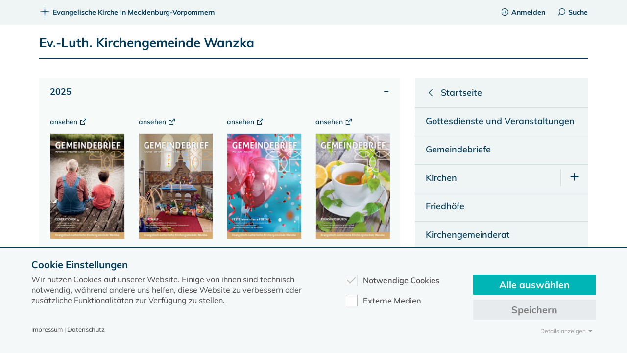

--- FILE ---
content_type: text/html; charset=utf-8
request_url: https://www.kirche-mv.de/wanzka/gemeindebriefe/2016
body_size: 9263
content:
<!DOCTYPE html>
<html lang=de-DE>
<head>
<meta charset=utf-8>
<title>2016</title>
<meta name=generator content="TYPO3 CMS"/>
<meta name=viewport content="width=device-width, initial-scale=1.0"/>
<meta name=robots content="INDEX,FOLLOW,NOODP"/>
<meta name=description content="Kirche MV"/>
<meta name=twitter:card content=summary />
<meta name=language content=de />
<link rel=stylesheet type="text/css" href="/typo3temp/assets/compressed/A.merged-2f3d0cad80957f12c45506ca085f9766-5d4624a1d64465cf436c8174b5a69b44.1766156070.css.pagespeed.cf.ahS3rOz925.css" media=all>
<script src="/typo3temp/assets/compressed/merged-84b6c742e46e65214edd926d4f52e93b-14ae5b1c557e0e7181e18904b25978e4.1765462425.js.pagespeed.jm.r0B4QCxeCQ.js" type="text/javascript"></script>
<link rel=canonical href="https://www.kirche-mv.de/wanzka/gemeindebriefe/2016"/>
<script type="text/javascript" data-ignore=1>const cookieConsentConfiguration=JSON.parse('{"cookieName":"cookie_consent","expiryDays":365,"hideOnInit":false,"pushConsentToTagManager":false,"containerId":"cookie-consent"}');</script>
<link rel=stylesheet href="https://unpkg.com/leaflet@1.7.1/dist/leaflet.css" integrity="sha512-xodZBNTC5n17Xt2atTPuE1HxjVMSvLVW9ocqUKLsCC5CXdbqCmblAshOMAS6/keqq/sMZMZ19scR4PsZChSR7A==" crossorigin=""/><style>
#map { min-height: 400px; }
#map {
  transform:scale(1);
  transform-origin: 0 0;
}
</style><style>
/* Start by setting display:none to make this hidden.
   Then we position it in relation to the viewport window
   with position:fixed. Width, height, top and left speak
   for themselves. Background we set to 80% white with
   our animation centered, and no-repeating */
.modal {
    display:    none;
    position:   fixed;
    z-index:    1000;
    top:        0;
    left:       0;
    height:     100%;
    width:      100%;
    background: rgba( 255, 255, 255, .8 )
                url('https://www.kirche-mv.de/fileadmin/template2020/dyna/loader_simple.gif')
                50% 50%
                no-repeat;
}

/* When the body has the loading class, we turn
   the scrollbar off with overflow:hidden */
body.loading .modal {
    overflow: hidden;
}

/* Anytime the body has the loading class, our
   modal element will be visible */
body.loading .modal {
    display: block;
}
</style></head>
<body class=template-gemeinde><noscript><meta HTTP-EQUIV="refresh" content="0;url='https://www.kirche-mv.de/wanzka/gemeindebriefe/2016?PageSpeed=noscript'" /><style><!--table,div,span,font,p{display:none} --></style><div style="display:block">Please click <a href="https://www.kirche-mv.de/wanzka/gemeindebriefe/2016?PageSpeed=noscript">here</a> if you are not redirected within a few seconds.</div></noscript>
<header>
<div id=topbar>
<div class=content>
<div class=pure-g>
<div class=pure-u-1>
<div id=breadcrumb>
<span>
<a href="/" title="Dies ist der gemeinsame Internetauftritt des Evangelisch-Lutherischen Kirchenkreises Mecklenburg und des Pommerschen Evangelischen Kirchenkreises in der Evangelisch Lutherischen Kirche in Norddeutschland"><span class="icon icon-kirche-mv"></span>Evangelische Kirche in Mecklenburg-Vorpommern</a>
</span>
</div>
<div id=topbar_content_right>
<a href="/intranet"><span class="icon icon-login"></span>Anmelden</a><a href="#" id=desktop_search_link><span class="icon icon-search"></span>Suche</a>
</div>
</div>
</div>
</div>
</div>
<div class=content>
<div class=pure-g>
<div class=pure-u-1>
<div id=title_gemeinde>
<div id=gemeinde_main_left>
<a href="/wanzka">Ev.-Luth. Kirchengemeinde Wanzka</a>
</div><div id=gemeinde_main_right>
</div>
</div>
<div id=mobile_searchbutton>
<form id=gemsearch action="/wanzka/teilseitensuche" accept-charset=utf-8>
<input class="tx-solr-q js-solr-q form-control" name="tx_solr[q]" id=searchinput_header_x type=search placeholder=Suchbegriff autocomplete=off>
<input class=tx-solr-u type=hidden name="tx_solr[uid]" value=809>
</form>
<div class=search-autocomplete>
<ul>
</ul>
</div>
<span class="icon icon-search"></span>
</div>
<script>$(document).ready(function(){$("#gemsearch").submit(function(event){$.ajax({type:"GET",cache:false,url:"/wanzka/teilseitensuche",data:{'tx_solr[q]':$(".tx-solr-q").val(),'tx_solr[uid]':$(".tx-solr-u").val(),noborder:1,no_cache:1,},success:function(data){$.fancybox.open(data);$(".loading .modal").css("display","none");$('#mobile_searchbutton').removeClass('active');$('.burgerbutton').removeClass('active');$('.search-autocomplete').slideUp();}});event.preventDefault();});});</script>
<div class=burgerbutton>
<div class=burgerbutton-line></div>
<div class=burgerbutton-line></div>
<div class=burgerbutton-line></div>
</div>
<nav id=navigation_main>
<ul><li><a href="/wanzka/gottesdienste-und-veranstaltungen"><span>Gottesdienste und Veranstaltungen</span></a></li><li><a href="/wanzka/gemeindebriefe" class=has_children><span>Gemeindebriefe</span></a><a href="#" class=subopen></a></li><div class=navigation_main_sub_1><ul><li><a href="/wanzka/gemeindebriefe/2025"><span>2025</span></a></li><li><a href="/wanzka/gemeindebriefe/2024"><span>2024</span></a></li><li><a href="/wanzka/gemeindebriefe/2023"><span>2023</span></a></li><li><a href="/wanzka/gemeindebriefe/2022"><span>2022</span></a></li><li><a href="/wanzka/gemeindebriefe/2021"><span>2021</span></a></li><li><a href="/wanzka/gemeindebriefe/2020"><span>2020</span></a></li><li><a href="/wanzka/gemeindebriefe/2019"><span>2019</span></a></li><li><a href="/wanzka/gemeindebriefe/2018"><span>2018</span></a></li><li><a href="/wanzka/gemeindebriefe/2017"><span>2017</span></a></li><li><a href="/wanzka/gemeindebriefe/2016"><span class=active>2016</span></a></li><li><a href="/wanzka/gemeindebriefe/2015"><span>2015</span></a></li></ul></div><li><a href="/wanzka/kirchen" class=has_children><span>Kirchen</span></a><a href="#" class=subopen></a></li><div class=navigation_main_sub_1><ul><li><a href="/wanzka/kirchen/kirche-blankensee"><span>Kirche Blankensee</span></a></li><li><a href="/wanzka/kirchen/kirche-blumenholz"><span>Kirche Blumenholz</span></a></li><li><a href="/wanzka/kirchen/kapelle-carpin"><span>Kapelle Carpin</span></a></li><li><a href="/wanzka/kirchen/kirche-carwitz"><span>Kirche Carwitz</span></a></li><li><a href="/wanzka/kirchen/kirche-conow"><span>Kirche Conow</span></a></li><li><a href="/wanzka/kirchen/kirche-dolgen"><span>Kirche Dolgen</span></a></li><li><a href="/wanzka/kirchen/kirche-feldberg"><span>Kirche Feldberg</span></a></li><li><a href="/wanzka/kirchen/kirche-fuerstenhagen"><span>Kirche Fürstenhagen</span></a></li><li><a href="/wanzka/kirchen/kirche-goldenbaum"><span>Kirche Goldenbaum</span></a></li><li><a href="/wanzka/kirchen/kirche-gruenow"><span>Kirche Grünow</span></a></li><li><a href="/wanzka/kirchen/kirche-hohenzieritz"><span>Kirche Hohenzieritz</span></a></li><li><a href="/wanzka/kirchen/kirche-liepen"><span>Kirche Liepen</span></a></li><li><a href="/wanzka/kirchen/kirche-luettenhagen"><span>Kirche Lüttenhagen</span></a></li><li><a href="/wanzka/kirchen/kirche-mechow"><span>Kirche Mechow</span></a></li><li><a href="/wanzka/kirchen/kirche-moellenbeck"><span>Kirche Möllenbeck</span></a></li><li><a href="/wanzka/kirchen/kirche-peckatel"><span>Kirche Peckatel</span></a></li><li><a href="/wanzka/kirchen/kirche-prillwitz"><span>Kirche Prillwitz</span></a></li><li><a href="/wanzka/kirchen/kirche-quadenschoenfeld"><span>Kirche Quadenschönfeld</span></a></li><li><a href="/wanzka/kirchen/kirche-roedlin"><span>Kirche Rödlin</span></a></li><li><a href="/wanzka/kirchen/kirche-thurow"><span>Kirche Thurow</span></a></li><li><a href="/wanzka/kirchen/kirche-triepkendorf"><span>Kirche Triepkendorf</span></a></li><li><a href="/wanzka/kirchen/kirche-wanzka"><span>Kirche Wanzka</span></a></li><li><a href="/wanzka/kirchen/kirche-warbende"><span>Kirche Warbende</span></a></li><li><a href="/wanzka/kirchen/kirche-watzkendorf"><span>Kirche Watzkendorf</span></a></li><li><a href="/wanzka/kirchen/kirche-weisdin"><span>Kirche Weisdin</span></a></li><li><a href="/wanzka/kirchen/kirche-wittenhagen"><span>Kirche Wittenhagen</span></a></li></ul></div><li><a href="/wanzka/friedhoefe"><span>Friedhöfe</span></a></li><li><a href="/wanzka/kirchengemeinderat"><span>Kirchengemeinderat</span></a></li><li><a href="/wanzka/kontakt-und-mitarbeitende"><span>Kontakt und Mitarbeitende</span></a></li><div id=mobile_menu_additional_links><a href="https://www.kirche-mv.de/intranet"><span class="icon icon-login"></span>Anmelden</a></div></ul>
</nav>
</div>
</div>
</div>
<div class=line></div>
</header>
<article>
<div id=topvisual class=content></div>
<div class=content>
<div class=pure-g>
<div class="pure-u-1 pure-u-lg-2-3">
<!--TYPO3SEARCH_begin--><!--TYPO3SEARCH_end--><div class=accordion><div class="accordion-title open">2025</div><div class="accordion-content open"><div class="pure-g grid"><div class="pure-u-1-2 pure-u-sm-1-3 pure-u-md-1-4">
<p class=gemeindebrief-cover contenteditable=false>
<a class="gemeindebrief-downloadlink no_linkintent" target=_blank href="/fileadmin/gembrief/5092_Gemeindebrief%20Nov%2025-Jan%2026_web.pdf">
<span class=gemeindebrief-ansehenlink>ansehen <span class="icon icon-external-link"></span></span>
<img src="/fileadmin/_processed_/e/e/csm_5092_Gemeindebrief_Nov_25-Jan_26_web_10ad29d937.png" width=143 height=203 alt=""/>
</a>
<strong>November 2025 - Januar 2026</strong>
<a href="/fileadmin/gembrief/5092_Gemeindebrief%20Nov%2025-Jan%2026_web.pdf" class=gemeindebrief-downloadlink download="">herunterladen <span class="icon icon-btn-download"></span></a>
</p>
</div><div class="pure-u-1-2 pure-u-sm-1-3 pure-u-md-1-4">
<p class=gemeindebrief-cover contenteditable=false>
<a class="gemeindebrief-downloadlink no_linkintent" target=_blank href="/fileadmin/Gemeindeseiten/mecklenburg/wanzka/Gemeindebriefe/Webversion_25-03709_Okt_25_END.pdf">
<span class=gemeindebrief-ansehenlink>ansehen <span class="icon icon-external-link"></span></span>
<img src="/fileadmin/_processed_/4/3/csm_Webversion_25-03709_Okt_25_END_bd3996974a.png" width=143 height=203 alt=""/>
</a>
<strong>August - Oktober 2025</strong>
<a href="/fileadmin/Gemeindeseiten/mecklenburg/wanzka/Gemeindebriefe/Webversion_25-03709_Okt_25_END.pdf" class=gemeindebrief-downloadlink download="">herunterladen <span class="icon icon-btn-download"></span></a>
</p>
</div><div class="pure-u-1-2 pure-u-sm-1-3 pure-u-md-1-4">
<p class=gemeindebrief-cover contenteditable=false>
<a class="gemeindebrief-downloadlink no_linkintent" target=_blank href="/fileadmin/gembrief/1323_Gemeindebrief_Mai-Juli%2025_web_0.pdf">
<span class=gemeindebrief-ansehenlink>ansehen <span class="icon icon-external-link"></span></span>
<img src="/fileadmin/_processed_/b/d/csm_1323_Gemeindebrief_Mai-Juli_25_web_0_8f368df377.png" width=143 height=203 alt=""/>
</a>
<strong>Mai - Juli 2025</strong>
<a href="/fileadmin/gembrief/1323_Gemeindebrief_Mai-Juli%2025_web_0.pdf" class=gemeindebrief-downloadlink download="">herunterladen <span class="icon icon-btn-download"></span></a>
</p>
</div><div class="pure-u-1-2 pure-u-sm-1-3 pure-u-md-1-4">
<p class=gemeindebrief-cover contenteditable=false>
<a class="gemeindebrief-downloadlink no_linkintent" target=_blank href="/fileadmin/gembrief/0046_Gemeindebrief_Febr-April%2025_WEB_2.pdf">
<span class=gemeindebrief-ansehenlink>ansehen <span class="icon icon-external-link"></span></span>
<img src="/fileadmin/_processed_/6/4/csm_0046_Gemeindebrief_Febr-April_25_WEB_2_4d0c347c2d.png" width=143 height=203 alt=""/>
</a>
<strong>Februar - April 2025</strong>
<a href="/fileadmin/gembrief/0046_Gemeindebrief_Febr-April%2025_WEB_2.pdf" class=gemeindebrief-downloadlink download="">herunterladen <span class="icon icon-btn-download"></span></a>
</p>
</div></div><div class="pure-g grid"></div></div><div class="accordion-title zu">2024</div><div class="accordion-content zu"><div class="pure-g grid"><div class="pure-u-1-2 pure-u-sm-1-3 pure-u-md-1-4">
<p class=gemeindebrief-cover contenteditable=false>
<a class="gemeindebrief-downloadlink no_linkintent" target=_blank href="/fileadmin/gembrief/6586_Gemeindebrief_Nov%2024-Jan%2025_WEB_3.pdf">
<span class=gemeindebrief-ansehenlink>ansehen <span class="icon icon-external-link"></span></span>
<img src="/fileadmin/_processed_/9/4/csm_6586_Gemeindebrief_Nov_24-Jan_25_WEB_3_312f0393de.png" width=143 height=203 alt=""/>
</a>
<strong>November 2024 - Januar 2025 </strong>
<a href="/fileadmin/gembrief/6586_Gemeindebrief_Nov%2024-Jan%2025_WEB_3.pdf" class=gemeindebrief-downloadlink download="">herunterladen <span class="icon icon-btn-download"></span></a>
</p>
</div><div class="pure-u-1-2 pure-u-sm-1-3 pure-u-md-1-4">
<p class=gemeindebrief-cover contenteditable=false>
<a class="gemeindebrief-downloadlink no_linkintent" target=_blank href="/fileadmin/gembrief/Gemeindebrief_Aug-Okt%2024_WEB.pdf">
<span class=gemeindebrief-ansehenlink>ansehen <span class="icon icon-external-link"></span></span>
<img src="/fileadmin/_processed_/7/8/csm_Gemeindebrief_Aug-Okt_24_WEB_374dbc5b9e.png" width=143 height=203 alt=""/>
</a>
<strong>August-Oktober 2024</strong>
<a href="/fileadmin/gembrief/Gemeindebrief_Aug-Okt%2024_WEB.pdf" class=gemeindebrief-downloadlink download="">herunterladen <span class="icon icon-btn-download"></span></a>
</p>
</div><div class="pure-u-1-2 pure-u-sm-1-3 pure-u-md-1-4">
<p class=gemeindebrief-cover contenteditable=false>
<a class="gemeindebrief-downloadlink no_linkintent" target=_blank href="/fileadmin/gembrief/1468_Gemeindebrief_Mai-Juli%2024_WEB.pdf">
<span class=gemeindebrief-ansehenlink>ansehen <span class="icon icon-external-link"></span></span>
<img src="/fileadmin/_processed_/e/1/csm_1468_Gemeindebrief_Mai-Juli_24_WEB_969cd7d5dd.png" width=143 height=203 alt=""/>
</a>
<strong>Mai - Juli 2024</strong>
<a href="/fileadmin/gembrief/1468_Gemeindebrief_Mai-Juli%2024_WEB.pdf" class=gemeindebrief-downloadlink download="">herunterladen <span class="icon icon-btn-download"></span></a>
</p>
</div><div class="pure-u-1-2 pure-u-sm-1-3 pure-u-md-1-4">
<p class=gemeindebrief-cover contenteditable=false>
<a class="gemeindebrief-downloadlink no_linkintent" target=_blank href="/fileadmin/Gemeindeseiten/mecklenburg/wanzka/Gemeindebriefe/2402-04_Gemeindebrief_Wanzka.pdf">
<span class=gemeindebrief-ansehenlink>ansehen <span class="icon icon-external-link"></span></span>
<img src="/fileadmin/_processed_/5/c/csm_2402-04_Gemeindebrief_Wanzka_775f48666a.png" width=143 height=203 alt=""/>
</a>
<strong>Februar - April 2024</strong>
<a href="/fileadmin/Gemeindeseiten/mecklenburg/wanzka/Gemeindebriefe/2402-04_Gemeindebrief_Wanzka.pdf" class=gemeindebrief-downloadlink download="">herunterladen <span class="icon icon-btn-download"></span></a>
</p>
</div></div><div class="pure-g grid"></div></div><div class="accordion-title zu">2023</div><div class="accordion-content zu"><div class="pure-g grid"><div class="pure-u-1-2 pure-u-sm-1-3 pure-u-md-1-4">
<p class=gemeindebrief-cover contenteditable=false>
<a class="gemeindebrief-downloadlink no_linkintent" target=_blank href="/fileadmin/Gemeindeseiten/mecklenburg/wanzka/Gemeindebriefe/Gemeindebrief_Nov-Dez_Jan_WEB.pdf">
<span class=gemeindebrief-ansehenlink>ansehen <span class="icon icon-external-link"></span></span>
<img src="/fileadmin/_processed_/c/6/csm_Gemeindebrief_Nov-Dez_Jan_WEB_968d859570.png" width=143 height=203 alt=""/>
</a>
<strong>November 2023 - Januar 2024</strong>
<a href="/fileadmin/Gemeindeseiten/mecklenburg/wanzka/Gemeindebriefe/Gemeindebrief_Nov-Dez_Jan_WEB.pdf" class=gemeindebrief-downloadlink download="">herunterladen <span class="icon icon-btn-download"></span></a>
</p>
</div><div class="pure-u-1-2 pure-u-sm-1-3 pure-u-md-1-4">
<p class=gemeindebrief-cover contenteditable=false>
<a class="gemeindebrief-downloadlink no_linkintent" target=_blank href="/fileadmin/Gemeindeseiten/mecklenburg/wanzka/Gemeindebriefe/3534_Gemeindebrief_Aug-Sept-Okt_web.pdf">
<span class=gemeindebrief-ansehenlink>ansehen <span class="icon icon-external-link"></span></span>
<img src="/fileadmin/_processed_/4/7/csm_3534_Gemeindebrief_Aug-Sept-Okt_web_1262d3de67.png" width=143 height=203 alt=""/>
</a>
<strong>August - Oktober 2023</strong>
<a href="/fileadmin/Gemeindeseiten/mecklenburg/wanzka/Gemeindebriefe/3534_Gemeindebrief_Aug-Sept-Okt_web.pdf" class=gemeindebrief-downloadlink download="">herunterladen <span class="icon icon-btn-download"></span></a>
</p>
</div><div class="pure-u-1-2 pure-u-sm-1-3 pure-u-md-1-4">
<p class=gemeindebrief-cover contenteditable=false>
<a class="gemeindebrief-downloadlink no_linkintent" target=_blank href="/fileadmin/Gemeindeseiten/mecklenburg/wanzka/Gemeindebriefe/1532_Gemeindebrief_Mai-Jun-Jul_web.pdf">
<span class=gemeindebrief-ansehenlink>ansehen <span class="icon icon-external-link"></span></span>
<img src="/fileadmin/_processed_/9/3/csm_1532_Gemeindebrief_Mai-Jun-Jul_web_ef388d46f0.png" width=143 height=203 alt=""/>
</a>
<strong>Mai - Juli 2023</strong>
<a href="/fileadmin/Gemeindeseiten/mecklenburg/wanzka/Gemeindebriefe/1532_Gemeindebrief_Mai-Jun-Jul_web.pdf" class=gemeindebrief-downloadlink download="">herunterladen <span class="icon icon-btn-download"></span></a>
</p>
</div><div class="pure-u-1-2 pure-u-sm-1-3 pure-u-md-1-4">
<p class=gemeindebrief-cover contenteditable=false>
<a class="gemeindebrief-downloadlink no_linkintent" target=_blank href="/fileadmin/Gemeindeseiten/mecklenburg/wanzka/Gemeindebriefe/2302_Gemeindebrief_Wanzka.pdf">
<span class=gemeindebrief-ansehenlink>ansehen <span class="icon icon-external-link"></span></span>
<img src="/fileadmin/_processed_/a/3/csm_2302_Gemeindebrief_Wanzka_ebb7f0fa70.png" width=143 height=203 alt=""/>
</a>
<strong>Februar - April 2023</strong>
<a href="/fileadmin/Gemeindeseiten/mecklenburg/wanzka/Gemeindebriefe/2302_Gemeindebrief_Wanzka.pdf" class=gemeindebrief-downloadlink download="">herunterladen <span class="icon icon-btn-download"></span></a>
</p>
</div></div><a href="#" class="ghost_btn show_all_link">alle anzeigen</a><div class=show_all_container><div class="pure-g grid"></div></div></div><div class="accordion-title zu">2022</div><div class="accordion-content zu"><div class="pure-g grid"><div class="pure-u-1-2 pure-u-sm-1-3 pure-u-md-1-4">
<p class=gemeindebrief-cover contenteditable=false>
<a class="gemeindebrief-downloadlink no_linkintent" target=_blank href="/fileadmin/Gemeindeseiten/mecklenburg/wanzka/Gemeindebriefe/Gemeindebrief-Nov-Dez-2022-Jan-2023-web.pdf">
<span class=gemeindebrief-ansehenlink>ansehen <span class="icon icon-external-link"></span></span>
<img src="/fileadmin/_processed_/9/7/csm_Gemeindebrief-Nov-Dez-2022-Jan-2023-web_4929210669.png" width=143 height=203 alt=""/>
</a>
<strong>November 2022 - Januar 2023</strong>
<a href="/fileadmin/Gemeindeseiten/mecklenburg/wanzka/Gemeindebriefe/Gemeindebrief-Nov-Dez-2022-Jan-2023-web.pdf" class=gemeindebrief-downloadlink download="">herunterladen <span class="icon icon-btn-download"></span></a>
</p>
</div><div class="pure-u-1-2 pure-u-sm-1-3 pure-u-md-1-4">
<p class=gemeindebrief-cover contenteditable=false>
<a class="gemeindebrief-downloadlink no_linkintent" target=_blank href="/fileadmin/Gemeindeseiten/mecklenburg/wanzka/Gemeindebriefe/2208-10_Gemeindebrief_Wanzka.pdf">
<span class=gemeindebrief-ansehenlink>ansehen <span class="icon icon-external-link"></span></span>
<img src="/fileadmin/_processed_/9/4/csm_2208-10_Gemeindebrief_Wanzka_2624a3b7d7.png" width=143 height=203 alt=""/>
</a>
<strong>August - Oktober 2022</strong>
<a href="/fileadmin/Gemeindeseiten/mecklenburg/wanzka/Gemeindebriefe/2208-10_Gemeindebrief_Wanzka.pdf" class=gemeindebrief-downloadlink download="">herunterladen <span class="icon icon-btn-download"></span></a>
</p>
</div><div class="pure-u-1-2 pure-u-sm-1-3 pure-u-md-1-4">
<p class=gemeindebrief-cover contenteditable=false>
<a class="gemeindebrief-downloadlink no_linkintent" target=_blank href="/fileadmin/Gemeindeseiten/mecklenburg/wanzka/Gemeindebriefe/2205-07_Gemeindebrief_Wanzka.pdf">
<span class=gemeindebrief-ansehenlink>ansehen <span class="icon icon-external-link"></span></span>
<img src="/fileadmin/_processed_/4/1/csm_2205-07_Gemeindebrief_Wanzka_08b4a3251d.png" width=143 height=203 alt=""/>
</a>
<strong>Mai - Juli 2022</strong>
<a href="/fileadmin/Gemeindeseiten/mecklenburg/wanzka/Gemeindebriefe/2205-07_Gemeindebrief_Wanzka.pdf" class=gemeindebrief-downloadlink download="">herunterladen <span class="icon icon-btn-download"></span></a>
</p>
</div><div class="pure-u-1-2 pure-u-sm-1-3 pure-u-md-1-4">
<p class=gemeindebrief-cover contenteditable=false>
<a class="gemeindebrief-downloadlink no_linkintent" target=_blank href="/fileadmin/Gemeindeseiten/mecklenburg/wanzka/Gemeindebriefe/2202-04_Gemeindebrief_Wanzka.pdf">
<span class=gemeindebrief-ansehenlink>ansehen <span class="icon icon-external-link"></span></span>
<img src="/fileadmin/_processed_/9/9/csm_2202-04_Gemeindebrief_Wanzka_8f95762652.png" width=143 height=203 alt=""/>
</a>
<strong>Februar - April 2022</strong>
<a href="/fileadmin/Gemeindeseiten/mecklenburg/wanzka/Gemeindebriefe/2202-04_Gemeindebrief_Wanzka.pdf" class=gemeindebrief-downloadlink download="">herunterladen <span class="icon icon-btn-download"></span></a>
</p>
</div></div><div class="pure-g grid"></div></div><div class="accordion-title zu">2021</div><div class="accordion-content zu"><div class="pure-g grid"><div class="pure-u-1-2 pure-u-sm-1-3 pure-u-md-1-4">
<p class=gemeindebrief-cover contenteditable=false>
<a class="gemeindebrief-downloadlink no_linkintent" target=_blank href="/fileadmin/Gemeindeseiten/mecklenburg/wanzka/Gemeindebriefe/2111-2201_Gemeindebrief_Wanzka.pdf">
<span class=gemeindebrief-ansehenlink>ansehen <span class="icon icon-external-link"></span></span>
<img src="/fileadmin/_processed_/c/9/csm_2111-2201_Gemeindebrief_Wanzka_a2e32638a9.png" width=143 height=203 alt=""/>
</a>
<strong>November 2021 - Januar 2022</strong>
<a href="/fileadmin/Gemeindeseiten/mecklenburg/wanzka/Gemeindebriefe/2111-2201_Gemeindebrief_Wanzka.pdf" class=gemeindebrief-downloadlink download="">herunterladen <span class="icon icon-btn-download"></span></a>
</p>
</div><div class="pure-u-1-2 pure-u-sm-1-3 pure-u-md-1-4">
<p class=gemeindebrief-cover contenteditable=false>
<a class="gemeindebrief-downloadlink no_linkintent" target=_blank href="/fileadmin/Gemeindeseiten/mecklenburg/wanzka/Gemeindebriefe/2108-10_Gemeindebrief_Wanzka.pdf">
<span class=gemeindebrief-ansehenlink>ansehen <span class="icon icon-external-link"></span></span>
<img src="/fileadmin/_processed_/d/1/csm_2108-10_Gemeindebrief_Wanzka_ce0a82e193.png" width=143 height=203 alt=""/>
</a>
<strong>August - Oktober 2021</strong>
<a href="/fileadmin/Gemeindeseiten/mecklenburg/wanzka/Gemeindebriefe/2108-10_Gemeindebrief_Wanzka.pdf" class=gemeindebrief-downloadlink download="">herunterladen <span class="icon icon-btn-download"></span></a>
</p>
</div><div class="pure-u-1-2 pure-u-sm-1-3 pure-u-md-1-4">
<p class=gemeindebrief-cover contenteditable=false>
<a class="gemeindebrief-downloadlink no_linkintent" target=_blank href="/fileadmin/elkm/propstei_neustrelitz/KR_Strelitz/Wanzka/Gemeindebriefe/2105-07_Gemeindebrief_Wanzka.pdf">
<span class=gemeindebrief-ansehenlink>ansehen <span class="icon icon-external-link"></span></span>
<img src="/fileadmin/_processed_/4/9/csm_2105-07_Gemeindebrief_Wanzka_921058b66e.png" width=143 height=203 alt=""/>
</a>
<strong>Mai - Juli 2021</strong>
<a href="/fileadmin/elkm/propstei_neustrelitz/KR_Strelitz/Wanzka/Gemeindebriefe/2105-07_Gemeindebrief_Wanzka.pdf" class=gemeindebrief-downloadlink download="">herunterladen <span class="icon icon-btn-download"></span></a>
</p>
</div><div class="pure-u-1-2 pure-u-sm-1-3 pure-u-md-1-4">
<p class=gemeindebrief-cover contenteditable=false>
<a class="gemeindebrief-downloadlink no_linkintent" target=_blank href="/fileadmin/elkm/propstei_neustrelitz/KR_Strelitz/Wanzka/Gemeindebriefe/2102-04_Gemeindebrief_Wanzka.pdf">
<span class=gemeindebrief-ansehenlink>ansehen <span class="icon icon-external-link"></span></span>
<img src="/fileadmin/_processed_/6/0/csm_2102-04_Gemeindebrief_Wanzka_6519e47a69.png" width=143 height=203 alt=""/>
</a>
<strong>Februar - April 2021</strong>
<a href="/fileadmin/elkm/propstei_neustrelitz/KR_Strelitz/Wanzka/Gemeindebriefe/2102-04_Gemeindebrief_Wanzka.pdf" class=gemeindebrief-downloadlink download="">herunterladen <span class="icon icon-btn-download"></span></a>
</p>
</div></div><div class="pure-g grid"></div></div><div class="accordion-title zu">2020</div><div class="accordion-content zu"><div class="pure-g grid"><div class="pure-u-1-2 pure-u-sm-1-3 pure-u-md-1-4">
<p class=gemeindebrief-cover contenteditable=false>
<a class="gemeindebrief-downloadlink no_linkintent" target=_blank href="/fileadmin/elkm/propstei_neustrelitz/KR_Strelitz/Wanzka/Gemeindebriefe/2011-2101_Gemeindebrief_Wanzka.pdf">
<span class=gemeindebrief-ansehenlink>ansehen <span class="icon icon-external-link"></span></span>
<img src="/fileadmin/_processed_/f/3/csm_2011-2101_Gemeindebrief_Wanzka_595e784e6d.png" width=143 height=203 alt=""/>
</a>
<strong>November 2020 - Januar 2021</strong>
<a href="/fileadmin/elkm/propstei_neustrelitz/KR_Strelitz/Wanzka/Gemeindebriefe/2011-2101_Gemeindebrief_Wanzka.pdf" class=gemeindebrief-downloadlink download="">herunterladen <span class="icon icon-btn-download"></span></a>
</p>
</div><div class="pure-u-1-2 pure-u-sm-1-3 pure-u-md-1-4">
<p class=gemeindebrief-cover contenteditable=false>
<a class="gemeindebrief-downloadlink no_linkintent" target=_blank href="/fileadmin/elkm/propstei_neustrelitz/KR_Strelitz/Wanzka/Gemeindebriefe/2008-10_Gemeindebrief_Wanzka.pdf">
<span class=gemeindebrief-ansehenlink>ansehen <span class="icon icon-external-link"></span></span>
<img src="/fileadmin/_processed_/4/8/csm_2008-10_Gemeindebrief_Wanzka_ef2bfc7efa.png" width=143 height=203 alt=""/>
</a>
<strong>August - Oktober 2020</strong>
<a href="/fileadmin/elkm/propstei_neustrelitz/KR_Strelitz/Wanzka/Gemeindebriefe/2008-10_Gemeindebrief_Wanzka.pdf" class=gemeindebrief-downloadlink download="">herunterladen <span class="icon icon-btn-download"></span></a>
</p>
</div><div class="pure-u-1-2 pure-u-sm-1-3 pure-u-md-1-4">
<p class=gemeindebrief-cover contenteditable=false>
<a class="gemeindebrief-downloadlink no_linkintent" target=_blank href="/fileadmin/elkm/propstei_neustrelitz/KR_Strelitz/Wanzka/Gemeindebriefe/2005-07_Gemeindebrief_Wanzka.pdf">
<span class=gemeindebrief-ansehenlink>ansehen <span class="icon icon-external-link"></span></span>
<img src="/fileadmin/_processed_/8/f/csm_2005-07_Gemeindebrief_Wanzka_4768aebbce.png" width=143 height=203 alt=""/>
</a>
<strong>Mai - Juli 2020</strong>
<a href="/fileadmin/elkm/propstei_neustrelitz/KR_Strelitz/Wanzka/Gemeindebriefe/2005-07_Gemeindebrief_Wanzka.pdf" class=gemeindebrief-downloadlink download="">herunterladen <span class="icon icon-btn-download"></span></a>
</p>
</div><div class="pure-u-1-2 pure-u-sm-1-3 pure-u-md-1-4">
<p class=gemeindebrief-cover contenteditable=false>
<a class="gemeindebrief-downloadlink no_linkintent" target=_blank href="/fileadmin/elkm/propstei_neustrelitz/KR_Strelitz/Wanzka/Gemeindebriefe/2002-04_Gemeindebrief_Wanzka.pdf">
<span class=gemeindebrief-ansehenlink>ansehen <span class="icon icon-external-link"></span></span>
<img src="/fileadmin/_processed_/f/a/csm_2002-04_Gemeindebrief_Wanzka_41d8548562.png" width=143 height=203 alt=""/>
</a>
<strong>Februar - April 2020</strong>
<a href="/fileadmin/elkm/propstei_neustrelitz/KR_Strelitz/Wanzka/Gemeindebriefe/2002-04_Gemeindebrief_Wanzka.pdf" class=gemeindebrief-downloadlink download="">herunterladen <span class="icon icon-btn-download"></span></a>
</p>
</div></div><div class="pure-g grid"></div></div><div class="accordion-title zu">2019</div><div class="accordion-content zu"><div class="pure-g grid"><div class="pure-u-1-2 pure-u-sm-1-3 pure-u-md-1-4">
<p class=gemeindebrief-cover contenteditable=false>
<a class="gemeindebrief-downloadlink no_linkintent" target=_blank href="/fileadmin/elkm/propstei_neustrelitz/KR_Strelitz/feldberg/1911-2001_Gemeindebrief_Felberg__Gruenow-Triepkendorf__Peckatel-Prillwitz__Roedlin-Warbende.pdf">
<span class=gemeindebrief-ansehenlink>ansehen <span class="icon icon-external-link"></span></span>
<img src="/fileadmin/_processed_/a/6/csm_1911-2001_Gemeindebrief_Felberg__Gruenow-Triepkendorf__Peckatel-Prillwitz__Roedlin-Warbende_bc23508631.png" width=143 height=203 alt=""/>
</a>
<strong>November 2019 - Januar 2020</strong>
<a href="/fileadmin/elkm/propstei_neustrelitz/KR_Strelitz/feldberg/1911-2001_Gemeindebrief_Felberg__Gruenow-Triepkendorf__Peckatel-Prillwitz__Roedlin-Warbende.pdf" class=gemeindebrief-downloadlink download="">herunterladen <span class="icon icon-btn-download"></span></a>
</p>
</div><div class="pure-u-1-2 pure-u-sm-1-3 pure-u-md-1-4">
<p class=gemeindebrief-cover contenteditable=false>
<a class="gemeindebrief-downloadlink no_linkintent" target=_blank href="/fileadmin/elkm/propstei_neustrelitz/KR_Strelitz/feldberg/1908-10_Gemeindebrief_Felberg__Gruenow-Triepkendorf__Peckatel-Prillwitz__Roedlin-Warbende.pdf">
<span class=gemeindebrief-ansehenlink>ansehen <span class="icon icon-external-link"></span></span>
<img src="/fileadmin/_processed_/b/0/csm_1908-10_Gemeindebrief_Felberg__Gruenow-Triepkendorf__Peckatel-Prillwitz__Roedlin-Warbende_d446393ff5.png" width=143 height=203 alt=""/>
</a>
<strong>August - Oktober 2019</strong>
<a href="/fileadmin/elkm/propstei_neustrelitz/KR_Strelitz/feldberg/1908-10_Gemeindebrief_Felberg__Gruenow-Triepkendorf__Peckatel-Prillwitz__Roedlin-Warbende.pdf" class=gemeindebrief-downloadlink download="">herunterladen <span class="icon icon-btn-download"></span></a>
</p>
</div><div class="pure-u-1-2 pure-u-sm-1-3 pure-u-md-1-4">
<p class=gemeindebrief-cover contenteditable=false>
<a class="gemeindebrief-downloadlink no_linkintent" target=_blank href="/fileadmin/elkm/propstei_neustrelitz/KR_Strelitz/feldberg/1905-07_Gemeindebrief_Felberg__Gruenow-Triepkendorf__Peckatel-Prillwitz__Roedlin-Warbende.pdf">
<span class=gemeindebrief-ansehenlink>ansehen <span class="icon icon-external-link"></span></span>
<img src="/fileadmin/_processed_/9/4/csm_1905-07_Gemeindebrief_Felberg__Gruenow-Triepkendorf__Peckatel-Prillwitz__Roedlin-Warbende_3805c0421f.png" width=143 height=203 alt=""/>
</a>
<strong>Mai - Juli 2019</strong>
<a href="/fileadmin/elkm/propstei_neustrelitz/KR_Strelitz/feldberg/1905-07_Gemeindebrief_Felberg__Gruenow-Triepkendorf__Peckatel-Prillwitz__Roedlin-Warbende.pdf" class=gemeindebrief-downloadlink download="">herunterladen <span class="icon icon-btn-download"></span></a>
</p>
</div><div class="pure-u-1-2 pure-u-sm-1-3 pure-u-md-1-4">
<p class=gemeindebrief-cover contenteditable=false>
<a class="gemeindebrief-downloadlink no_linkintent" target=_blank href="/fileadmin/elkm/propstei_neustrelitz/KR_Strelitz/feldberg/1902-04_Gemeindebrief_Felberg__Gruenow-Triepkendorf__Peckatel-Prillwitz__Roedlin-Warbende.pdf">
<span class=gemeindebrief-ansehenlink>ansehen <span class="icon icon-external-link"></span></span>
<img src="/fileadmin/_processed_/9/6/csm_1902-04_Gemeindebrief_Felberg__Gruenow-Triepkendorf__Peckatel-Prillwitz__Roedlin-Warbende_fe0125b5b1.png" width=143 height=203 alt=""/>
</a>
<strong>Februar - April 2019</strong>
<a href="/fileadmin/elkm/propstei_neustrelitz/KR_Strelitz/feldberg/1902-04_Gemeindebrief_Felberg__Gruenow-Triepkendorf__Peckatel-Prillwitz__Roedlin-Warbende.pdf" class=gemeindebrief-downloadlink download="">herunterladen <span class="icon icon-btn-download"></span></a>
</p>
</div></div><div class="pure-g grid"></div></div><div class="accordion-title zu">2018</div><div class="accordion-content zu"><div class="pure-g grid"><div class="pure-u-1-2 pure-u-sm-1-3 pure-u-md-1-4">
<p class=gemeindebrief-cover contenteditable=false>
<a class="gemeindebrief-downloadlink no_linkintent" target=_blank href="/fileadmin/elkm/propstei_neustrelitz/KR_Strelitz/feldberg/1811-01_Gemeindebrief_Feldberg_Gruenow-Triepkendorf_Roedlin-Warbende.pdf">
<span class=gemeindebrief-ansehenlink>ansehen <span class="icon icon-external-link"></span></span>
<img src="/fileadmin/_processed_/a/7/csm_1811-01_Gemeindebrief_Feldberg_Gruenow-Triepkendorf_Roedlin-Warbende_6352ae100f.png" width=143 height=203 alt=""/>
</a>
<strong>November 2018 - Januar 2019</strong>
<a href="/fileadmin/elkm/propstei_neustrelitz/KR_Strelitz/feldberg/1811-01_Gemeindebrief_Feldberg_Gruenow-Triepkendorf_Roedlin-Warbende.pdf" class=gemeindebrief-downloadlink download="">herunterladen <span class="icon icon-btn-download"></span></a>
</p>
</div><div class="pure-u-1-2 pure-u-sm-1-3 pure-u-md-1-4">
<p class=gemeindebrief-cover contenteditable=false>
<a class="gemeindebrief-downloadlink no_linkintent" target=_blank href="/fileadmin/elkm/propstei_neustrelitz/KR_Strelitz/feldberg/1808-10_Gemeindebrief_Felberg__Gruenow-Triepkendorf__Peckatel-Prillwitz__Roedlin-Warbende.pdf">
<span class=gemeindebrief-ansehenlink>ansehen <span class="icon icon-external-link"></span></span>
<img src="/fileadmin/_processed_/c/b/csm_1808-10_Gemeindebrief_Felberg__Gruenow-Triepkendorf__Peckatel-Prillwitz__Roedlin-Warbende_a522d36e27.png" width=143 height=203 alt=""/>
</a>
<strong>August - Oktober 2018</strong>
<a href="/fileadmin/elkm/propstei_neustrelitz/KR_Strelitz/feldberg/1808-10_Gemeindebrief_Felberg__Gruenow-Triepkendorf__Peckatel-Prillwitz__Roedlin-Warbende.pdf" class=gemeindebrief-downloadlink download="">herunterladen <span class="icon icon-btn-download"></span></a>
</p>
</div><div class="pure-u-1-2 pure-u-sm-1-3 pure-u-md-1-4">
<p class=gemeindebrief-cover contenteditable=false>
<a class="gemeindebrief-downloadlink no_linkintent" target=_blank href="/fileadmin/elkm/propstei_neustrelitz/KR_Strelitz/feldberg/1805-07_Gemeindebrief_Felberg__Gruenow-Triepkendorf__Peckatel-Prillwitz__Roedlin-Warbende.pdf">
<span class=gemeindebrief-ansehenlink>ansehen <span class="icon icon-external-link"></span></span>
<img src="/fileadmin/_processed_/e/4/csm_1805-07_Gemeindebrief_Felberg__Gruenow-Triepkendorf__Peckatel-Prillwitz__Roedlin-Warbende_d62bb3d21a.png" width=143 height=200 alt=""/>
</a>
<strong>Mai - Juli 2018</strong>
<a href="/fileadmin/elkm/propstei_neustrelitz/KR_Strelitz/feldberg/1805-07_Gemeindebrief_Felberg__Gruenow-Triepkendorf__Peckatel-Prillwitz__Roedlin-Warbende.pdf" class=gemeindebrief-downloadlink download="">herunterladen <span class="icon icon-btn-download"></span></a>
</p>
</div><div class="pure-u-1-2 pure-u-sm-1-3 pure-u-md-1-4">
<p class=gemeindebrief-cover contenteditable=false>
<a class="gemeindebrief-downloadlink no_linkintent" target=_blank href="/fileadmin/elkm/propstei_neustrelitz/KR_Strelitz/feldberg/1802-04_Gemeindebrief_Felberg__Gruenow-Triepkendorf__Roedlin-Warbende.pdf">
<span class=gemeindebrief-ansehenlink>ansehen <span class="icon icon-external-link"></span></span>
<img src="/fileadmin/_processed_/b/0/csm_1802-04_Gemeindebrief_Felberg__Gruenow-Triepkendorf__Roedlin-Warbende_372ede864a.png" width=143 height=197 alt=""/>
</a>
<strong>Februar - April 2018</strong>
<a href="/fileadmin/elkm/propstei_neustrelitz/KR_Strelitz/feldberg/1802-04_Gemeindebrief_Felberg__Gruenow-Triepkendorf__Roedlin-Warbende.pdf" class=gemeindebrief-downloadlink download="">herunterladen <span class="icon icon-btn-download"></span></a>
</p>
</div></div><div class="pure-g grid"></div></div><div class="accordion-title zu">2017</div><div class="accordion-content zu"><div class="pure-g grid"><div class="pure-u-1-2 pure-u-sm-1-3 pure-u-md-1-4">
<p class=gemeindebrief-cover contenteditable=false>
<a class="gemeindebrief-downloadlink no_linkintent" target=_blank href="/fileadmin/elkm/propstei_neustrelitz/KR_Strelitz/feldberg/1711-1801_Gemeindebrief_Felberg__Gruenow-Triepkendorf__Roedlin-Warbende.pdf">
<span class=gemeindebrief-ansehenlink>ansehen <span class="icon icon-external-link"></span></span>
<img src="/fileadmin/_processed_/4/f/csm_1711-1801_Gemeindebrief_Felberg__Gruenow-Triepkendorf__Roedlin-Warbende_fbfbb49a3c.png" width=143 height=200 alt=""/>
</a>
<strong>November 2017 - Januar 2018</strong>
<a href="/fileadmin/elkm/propstei_neustrelitz/KR_Strelitz/feldberg/1711-1801_Gemeindebrief_Felberg__Gruenow-Triepkendorf__Roedlin-Warbende.pdf" class=gemeindebrief-downloadlink download="">herunterladen <span class="icon icon-btn-download"></span></a>
</p>
</div><div class="pure-u-1-2 pure-u-sm-1-3 pure-u-md-1-4">
<p class=gemeindebrief-cover contenteditable=false>
<a class="gemeindebrief-downloadlink no_linkintent" target=_blank href="/fileadmin/elkm/propstei_neustrelitz/KR_Strelitz/feldberg/1708-10_Gemeindebrief_Felberg__Gruenow-Triepkendorf__Roedlin-Warbende.pdf">
<span class=gemeindebrief-ansehenlink>ansehen <span class="icon icon-external-link"></span></span>
<img src="/fileadmin/_processed_/2/2/csm_1708-10_Gemeindebrief_Felberg__Gruenow-Triepkendorf__Roedlin-Warbende_4081a8fba5.png" width=143 height=203 alt=""/>
</a>
<strong>August - Oktober 2017</strong>
<a href="/fileadmin/elkm/propstei_neustrelitz/KR_Strelitz/feldberg/1708-10_Gemeindebrief_Felberg__Gruenow-Triepkendorf__Roedlin-Warbende.pdf" class=gemeindebrief-downloadlink download="">herunterladen <span class="icon icon-btn-download"></span></a>
</p>
</div><div class="pure-u-1-2 pure-u-sm-1-3 pure-u-md-1-4">
<p class=gemeindebrief-cover contenteditable=false>
<a class="gemeindebrief-downloadlink no_linkintent" target=_blank href="/fileadmin/elkm/propstei_neustrelitz/KR_Strelitz/feldberg/1705-07_Gemeindebrief_Felberg__Gruenow-Triepkendorf__Roedlin-Warbende.pdf">
<span class=gemeindebrief-ansehenlink>ansehen <span class="icon icon-external-link"></span></span>
<img src="/fileadmin/_processed_/b/9/csm_1705-07_Gemeindebrief_Felberg__Gruenow-Triepkendorf__Roedlin-Warbende_1464457199.png" width=143 height=203 alt=""/>
</a>
<strong>Mai - Juli 2017</strong>
<a href="/fileadmin/elkm/propstei_neustrelitz/KR_Strelitz/feldberg/1705-07_Gemeindebrief_Felberg__Gruenow-Triepkendorf__Roedlin-Warbende.pdf" class=gemeindebrief-downloadlink download="">herunterladen <span class="icon icon-btn-download"></span></a>
</p>
</div><div class="pure-u-1-2 pure-u-sm-1-3 pure-u-md-1-4">
<p class=gemeindebrief-cover contenteditable=false>
<a class="gemeindebrief-downloadlink no_linkintent" target=_blank href="/fileadmin/elkm/propstei_neustrelitz/KR_Strelitz/feldberg/1702-04_Gemeindebrief_Felberg__Gruenow-Triepkendorf__Roedlin-Warbende.pdf">
<span class=gemeindebrief-ansehenlink>ansehen <span class="icon icon-external-link"></span></span>
<img src="/fileadmin/_processed_/d/1/csm_1702-04_Gemeindebrief_Felberg__Gruenow-Triepkendorf__Roedlin-Warbende_a34159388b.png" width=143 height=197 alt=""/>
</a>
<strong>Februar - April 2017</strong>
<a href="/fileadmin/elkm/propstei_neustrelitz/KR_Strelitz/feldberg/1702-04_Gemeindebrief_Felberg__Gruenow-Triepkendorf__Roedlin-Warbende.pdf" class=gemeindebrief-downloadlink download="">herunterladen <span class="icon icon-btn-download"></span></a>
</p>
</div></div><div class="pure-g grid"></div></div><div class="accordion-title zu">2016</div><div class="accordion-content zu"><div class="pure-g grid"><div class="pure-u-1-2 pure-u-sm-1-3 pure-u-md-1-4">
<p class=gemeindebrief-cover contenteditable=false>
<a class="gemeindebrief-downloadlink no_linkintent" target=_blank href="/fileadmin/elkm/propstei_neustrelitz/KR_Strelitz/feldberg/1611-1701_Gemeindebrief_Felberg__Gruenow-Triepkendorf__Roedlin-Warbende.pdf">
<span class=gemeindebrief-ansehenlink>ansehen <span class="icon icon-external-link"></span></span>
<img src="/fileadmin/_processed_/b/b/csm_1611-1701_Gemeindebrief_Felberg__Gruenow-Triepkendorf__Roedlin-Warbende_6d859be97d.png" width=143 height=203 alt=""/>
</a>
<strong>November 2016 - Januar 2017</strong>
<a href="/fileadmin/elkm/propstei_neustrelitz/KR_Strelitz/feldberg/1611-1701_Gemeindebrief_Felberg__Gruenow-Triepkendorf__Roedlin-Warbende.pdf" class=gemeindebrief-downloadlink download="">herunterladen <span class="icon icon-btn-download"></span></a>
</p>
</div><div class="pure-u-1-2 pure-u-sm-1-3 pure-u-md-1-4">
<p class=gemeindebrief-cover contenteditable=false>
<a class="gemeindebrief-downloadlink no_linkintent" target=_blank href="/fileadmin/elkm/propstei_neustrelitz/KR_Strelitz/feldberg/1608-10_Gemeindebrief_Felberg__Gruenow-Triepkendorf__Roedlin-Warbende.pdf">
<span class=gemeindebrief-ansehenlink>ansehen <span class="icon icon-external-link"></span></span>
<img src="/fileadmin/_processed_/b/e/csm_1608-10_Gemeindebrief_Felberg__Gruenow-Triepkendorf__Roedlin-Warbende_4e1c591004.png" width=143 height=197 alt=""/>
</a>
<strong>August - Oktober 2016</strong>
<a href="/fileadmin/elkm/propstei_neustrelitz/KR_Strelitz/feldberg/1608-10_Gemeindebrief_Felberg__Gruenow-Triepkendorf__Roedlin-Warbende.pdf" class=gemeindebrief-downloadlink download="">herunterladen <span class="icon icon-btn-download"></span></a>
</p>
</div><div class="pure-u-1-2 pure-u-sm-1-3 pure-u-md-1-4">
<p class=gemeindebrief-cover contenteditable=false>
<a class="gemeindebrief-downloadlink no_linkintent" target=_blank href="/fileadmin/elkm/propstei_neustrelitz/KR_Strelitz/feldberg/1605-07_Gemeindebrief_Felberg__Gruenow-Triepkendorf__Roedlin-Warbende.pdf">
<span class=gemeindebrief-ansehenlink>ansehen <span class="icon icon-external-link"></span></span>
<img src="/fileadmin/_processed_/7/7/csm_1605-07_Gemeindebrief_Felberg__Gruenow-Triepkendorf__Roedlin-Warbende_66eb656965.png" width=143 height=197 alt=""/>
</a>
<strong>Mai - Juli 2016</strong>
<a href="/fileadmin/elkm/propstei_neustrelitz/KR_Strelitz/feldberg/1605-07_Gemeindebrief_Felberg__Gruenow-Triepkendorf__Roedlin-Warbende.pdf" class=gemeindebrief-downloadlink download="">herunterladen <span class="icon icon-btn-download"></span></a>
</p>
</div><div class="pure-u-1-2 pure-u-sm-1-3 pure-u-md-1-4">
<p class=gemeindebrief-cover contenteditable=false>
<a class="gemeindebrief-downloadlink no_linkintent" target=_blank href="/fileadmin/elkm/propstei_neustrelitz/KR_Strelitz/feldberg/1602-04_Gemeindebrief_Felberg__Gruenow-Triepkendorf__Roedlin-Warbende.pdf">
<span class=gemeindebrief-ansehenlink>ansehen <span class="icon icon-external-link"></span></span>
<img src="/fileadmin/_processed_/5/c/csm_1602-04_Gemeindebrief_Felberg__Gruenow-Triepkendorf__Roedlin-Warbende_268e3964ca.png" width=143 height=197 alt=""/>
</a>
<strong>Februar - April 2016</strong>
<a href="/fileadmin/elkm/propstei_neustrelitz/KR_Strelitz/feldberg/1602-04_Gemeindebrief_Felberg__Gruenow-Triepkendorf__Roedlin-Warbende.pdf" class=gemeindebrief-downloadlink download="">herunterladen <span class="icon icon-btn-download"></span></a>
</p>
</div></div><div class="pure-g grid"></div></div><div class="accordion-title zu">2015</div><div class="accordion-content zu"><div class="pure-g grid"><div class="pure-u-1-2 pure-u-sm-1-3 pure-u-md-1-4">
<p class=gemeindebrief-cover contenteditable=false>
<a class="gemeindebrief-downloadlink no_linkintent" target=_blank href="/fileadmin/elkm/propstei_neustrelitz/KR_Strelitz/feldberg/1511-1601_Gemeindebrief_Felberg__Gruenow-Triepkendorf__Roedlin-Warbende.pdf">
<span class=gemeindebrief-ansehenlink>ansehen <span class="icon icon-external-link"></span></span>
<img src="/fileadmin/_processed_/1/4/csm_1511-1601_Gemeindebrief_Felberg__Gruenow-Triepkendorf__Roedlin-Warbende_6b17199f69.png" width=143 height=203 alt=""/>
</a>
<strong>November 2015 - Januar 2016</strong>
<a href="/fileadmin/elkm/propstei_neustrelitz/KR_Strelitz/feldberg/1511-1601_Gemeindebrief_Felberg__Gruenow-Triepkendorf__Roedlin-Warbende.pdf" class=gemeindebrief-downloadlink download="">herunterladen <span class="icon icon-btn-download"></span></a>
</p>
</div><div class="pure-u-1-2 pure-u-sm-1-3 pure-u-md-1-4">
<p class=gemeindebrief-cover contenteditable=false>
<a class="gemeindebrief-downloadlink no_linkintent" target=_blank href="/fileadmin/elkm/propstei_neustrelitz/KR_Strelitz/feldberg/1508-10_Gemeindebrief_Felberg__Gruenow-Triepkendorf__Roedlin-Warbende.pdf">
<span class=gemeindebrief-ansehenlink>ansehen <span class="icon icon-external-link"></span></span>
<img src="/fileadmin/_processed_/c/c/csm_1508-10_Gemeindebrief_Felberg__Gruenow-Triepkendorf__Roedlin-Warbende_6f822f93f9.png" width=143 height=203 alt=""/>
</a>
<strong>August-Oktober 2015</strong>
<a href="/fileadmin/elkm/propstei_neustrelitz/KR_Strelitz/feldberg/1508-10_Gemeindebrief_Felberg__Gruenow-Triepkendorf__Roedlin-Warbende.pdf" class=gemeindebrief-downloadlink download="">herunterladen <span class="icon icon-btn-download"></span></a>
</p>
</div></div></div></div>
</div>
<div class="pure-u-1 pure-u-lg-1-3">
<div class=fixed_column_right style="width: auto;">
<nav>
<ul class=sidenavigation><li><a href="/wanzka" class=menutitle><span class=icon-arr-left></span><span>Startseite</span></a><li><li><a href="/wanzka/gottesdienste-und-veranstaltungen"><span>Gottesdienste und Veranstaltungen</span></a></li><li class=open><a href="/wanzka/gemeindebriefe" class=has_children><span>Gemeindebriefe</span></a></li><li class="" id=m6466><a href="/wanzka/kirchen" class=has_children><span>Kirchen</span></a><a href="#" class=subopen></a></li><li><a href="/wanzka/friedhoefe"><span>Friedhöfe</span></a></li><li><a href="/wanzka/kirchengemeinderat"><span>Kirchengemeinderat</span></a></li><li><a href="/wanzka/kontakt-und-mitarbeitende"><span>Kontakt und Mitarbeitende</span></a></li><div id=mobile_menu_additional_links><a href="https://www.kirche-mv.de/intranet"><span class="icon icon-login"></span>Anmelden</a></div></ul>
</nav>
</div>
</div>
</div>
</div>
</article>
<div id=backtotop></div>
<footer>
<nav id=navigation_footer>
<div class=content>
<div class=pure-g>
<div class=pure-u-1><div id=breadcrumb><a href="/mecklenburg/propstei-neustrelitz">Propstei Neustrelitz</a><a href="/mecklenburg/propstei-neustrelitz/region-strelitz">Kirchenregion Strelitz</a><a href="/wanzka">Wanzka</a><a href="/wanzka/gemeindebriefe">Gemeindebriefe</a><a href="/wanzka/gemeindebriefe/2016">2016</a></div></div><div class="pure-u-1 pure-u-md-1-2 pure-u-lg-1-3"><h2>Kontakt</h2><ul class="adressen vcard" id=vcard10444 data-id=10444><li><strong><span class=org>Ev.-Luth. Kirchengemeinde Wanzka</span></strong></li><li><span class=street-address>Blankenseer Str. 34</span></li><li><span class=postal-code>17237</span>&nbsp;<span class=locality>Blankensee OT Rödlin</span></li><li>Tel.:&nbsp;<span class=tel>039826/76844</span></li><li>E-Mail:&nbsp;<a href="mailto:wanzka@elkm.de">wanzka@elkm.de</a>&nbsp;</li><li>&nbsp;</li><li class=fn>Pastorin&nbsp;<strong>Friederike&nbsp;Pohle</strong></li><li>Pfarrstelle</li></ul><p><a href="/wanzka/kontakt-und-mitarbeitende">Weitere Adressen</a></p></div><div class="pure-u-1 pure-u-md-1-2 pure-u-lg-2-3" "><div class=map>
<div id=map></div>
<script>$(document).ready(function(){function contact_map(){var tiles=L.tileLayer('https://maps.kirche-mv.de/osm/{z}/{x}/{y}.png',{maxZoom:18,minZoom:7,attribution:'&copy; <a href="https://osm.org/copyright">OpenStreetMap</a> contributors, Points &copy 2023 kirche-mv.de',}),latlng=L.latLng(53.3943209,13.2289211);var map=L.map('map',{center:latlng,zoomControl:false,zoom:13,layers:[tiles]});L.marker([53.3943209,13.2289211]).addTo(map).bindPopup('<ul><li><strong><span class="org">Ev.-Luth. Kirchengemeinde Wanzka</span></strong></li>Blankenseer Str. 34<li><span class="postal-code">17237</span>&nbsp;<span class="locality">Blankensee OT Rödlin</span></li></ul>');}function init_map(){if(typeof window.L=='undefined'){console.log("load leaf");$.getScript("https://unpkg.com/leaflet@1.7.1/dist/leaflet.js",function(){contact_map();});}else contact_map();}init_map();});</script></div></div>
</div>
</div>
</nav>
<div id=footer_dark>
<p>Diese Seite gehört zum Portal <a href="https://www.kirche-mv.de">kirche-mv.de</a></p>
<p><span class="icon icon-kirche-mv"></span>Evangelische Kirche in Mecklenburg-Vorpommern © 2026</p>
<div id=navigation_meta>
<ul><li><a href="/impressum">Impressum</a></li><li><a href="/datenschutz">Datenschutz</a></li></ul>
</div>
</div>
</footer>
<script id=powermail_conditions_container data-condition-uri="https://www.kirche-mv.de/wanzka/gemeindebriefe/2016?type=3132"></script>
<script type="text/javascript">var _paq=_paq||[];_paq.push(['setCustomDimension',customDimensionId=1,customDimensionValue='[809]Wanzka']);_paq.push(['setCustomVariable',1,'Gemeindeseiten','Wanzka',"page"]);_paq.push(['setCustomVariable',1,'','6464',"page"]);_paq.push(['trackPageView']);_paq.push(['enableLinkTracking']);(function(){var u="//statistik.toaserver.de/";_paq.push(['setTrackerUrl',u+'matomo.php']);_paq.push(['setSiteId','8']);var d=document,g=d.createElement('script'),s=d.getElementsByTagName('script')[0];g.type='text/javascript';g.async=true;g.defer=true;g.src=u+'piwik.js';s.parentNode.insertBefore(g,s);})();</script>
<div class=modal></div>
<script>$body=$("body");$(document).on({submit:function(){$body.addClass("loading");}});</script>
<script src="/typo3temp/assets/compressed/merged-64f03cb77c7525830843337c41a7e442-ed5b0f2052020f445cb2bde34a3d6ec7.1752558668.js.pagespeed.jm.6AwvpU5Jlt.js" type="text/javascript"></script>
<script src="/typo3temp/assets/compressed/merged-c923d67c8a10dac7e4fbaa03539a443f-4d41f1cceaf7dc3593bf1b2662bd143f.1768439868.js.pagespeed.jm.7hNEiZa-XL.js" type="text/javascript"></script>
<div id=cookie-consent class=cookie-consent-container style="display: none;">
<div class=consent-modal>
<strong class=cookie-headline>Cookie Einstellungen</strong>
<div class=hint><p>Wir nutzen Cookies auf unserer Website. Einige von ihnen sind technisch notwendig, während andere uns helfen, diese Website zu verbessern oder zusätzliche Funktionalitäten zur Verfügung zu stellen.</p></div>
<form autocomplete=off action="/?tx_mindshapecookieconsent_consent%5Baction%5D=consent&amp;tx_mindshapecookieconsent_consent%5Bcontroller%5D=Consent&amp;type=8641&amp;cHash=aa8b8bcb3d73335c1d9a7ad590a933e0" method=post>
<div>
<input type=hidden name="tx_mindshapecookieconsent_consent[__referrer][@extension]" value=""/>
<input type=hidden name="tx_mindshapecookieconsent_consent[__referrer][@controller]" value=Standard />
<input type=hidden name="tx_mindshapecookieconsent_consent[__referrer][@action]" value="consent/Modal"/>
<input type=hidden name="tx_mindshapecookieconsent_consent[__referrer][arguments]" value=YTowOnt94efa3fb9154bda8c51e05198e773662ad49b9377 />
<input type=hidden name="tx_mindshapecookieconsent_consent[__referrer][@request]" value="a:3:{s:10:&quot;@extension&quot;;N;s:11:&quot;@controller&quot;;s:8:&quot;Standard&quot;;s:7:&quot;@action&quot;;s:13:&quot;consent/Modal&quot;;}6d95d6d1276a16424bc7a4a7fccfe16cfeb86371"/>
<input type=hidden name="tx_mindshapecookieconsent_consent[__trustedProperties]" value="a:1:{s:7:&quot;consent&quot;;a:4:{s:13:&quot;isAjaxRequest&quot;;i:1;s:10:&quot;currentUrl&quot;;i:1;s:9:&quot;selectAll&quot;;i:1;s:13:&quot;cookieOptions&quot;;a:2:{i:0;i:1;i:1;i:1;}}}c7439f75cac61cc5be99b8a64a73463b048ae295"/>
</div>
<input class=is-ajax type=hidden name="tx_mindshapecookieconsent_consent[consent][isAjaxRequest]" value=0 />
<input type=hidden name="tx_mindshapecookieconsent_consent[consent][currentUrl]" value="https://www.kirche-mv.de/wanzka/gemeindebriefe/2016"/>
<ul class=options>
<li>
<label for=modal-option-necessary class=label>
<input id=modal-option-necessary class=option-necessary type=checkbox checked disabled>
Notwendige Cookies
<span class=checkmark></span>
</label>
</li>
<li>
<label for=modal-option-6 class=label>
<input id=modal-option-6 class=option type=checkbox value=6>
Externe Medien
<span class=checkmark></span>
</label>
</li>
</ul>
<div class="buttons text-center">
<button class="select-all btn btn--primary" type=submit name="tx_mindshapecookieconsent_consent[consent][selectAll]" value=1>
Alle auswählen
</button>
<button class="save btn btn--secondary" type=submit name="tx_mindshapecookieconsent_consent[consent][selectAll]" value=0>
Speichern
</button>
</div>
<a href="#" class="show-details text-center">
<span class=more>Details anzeigen</span>
<span class=less>Details ausblenden</span>
</a>
<div class=details>
<div class=detail>
<div class=option-wrapper>
<strong class=option-headline>Notwendige Cookies</strong>
<p>Notwendige Cookies ermöglichen grundlegende Funktionen und sind für die einwandfreie Funktion der Website erforderlich.</p>
<div class=necessary-cookieoptions>
<div class=option-detail-wrapper>
<div class="option-detail cookie-option">
<label for=modal-cookieoption-4 class=label>
<input id=modal-cookieoption-4 type=checkbox checked disabled>
Einverständnis-Cookie
<span class=checkmark></span>
</label>
</div>
<div class="option-detail option-name">
<strong class=option-title>Name:</strong>
<span class=option-value>cookie_consent</span>
</div>
<div class="option-detail option-purpose">
<strong class=option-title>Zweck:</strong>
<span class=option-value>Dieser Cookie speichert die ausgewählten Einverständnis-Optionen des Benutzers</span>
</div>
<div class="option-detail option-duration">
<strong class=option-title>Cookie Laufzeit:</strong>
<span class=option-value>1 Jahr</span>
</div>
</div>
</div>
</div>
<div class=option-wrapper>
<strong class=option-headline>Externe Medien</strong>
<p>Um Inhalte von Videoplattformen und Social Media Plattformen anzeigen zu können, werden von diesen externen Medien Cookies gesetzt.</p>
<div class=cookieoptions data-parent="#modal-option-6">
<div class=option-detail-wrapper>
<div class="option-detail cookie-option">
<label for=modal-cookieoption-youtube class=label>
<input type=hidden name="tx_mindshapecookieconsent_consent[consent][cookieOptions]" value=""/><input data-identifier=youtube id=modal-cookieoption-youtube type=checkbox name="tx_mindshapecookieconsent_consent[consent][cookieOptions][]" value=5 />
YouTube
<span class=checkmark></span>
</label>
</div>
</div>
<div class=option-detail-wrapper>
<div class="option-detail cookie-option">
<label for=modal-cookieoption-vimeo class=label>
<input data-identifier=vimeo id=modal-cookieoption-vimeo type=checkbox name="tx_mindshapecookieconsent_consent[consent][cookieOptions][]" value=6 />
Vimeo
<span class=checkmark></span>
</label>
</div>
</div>
</div>
</div>
</div>
</div>
</form>
<small class="footer-links text-center">
Impressum&nbsp;|&nbsp;Datenschutz
</small>
</div>
</div>
</body>
</html>